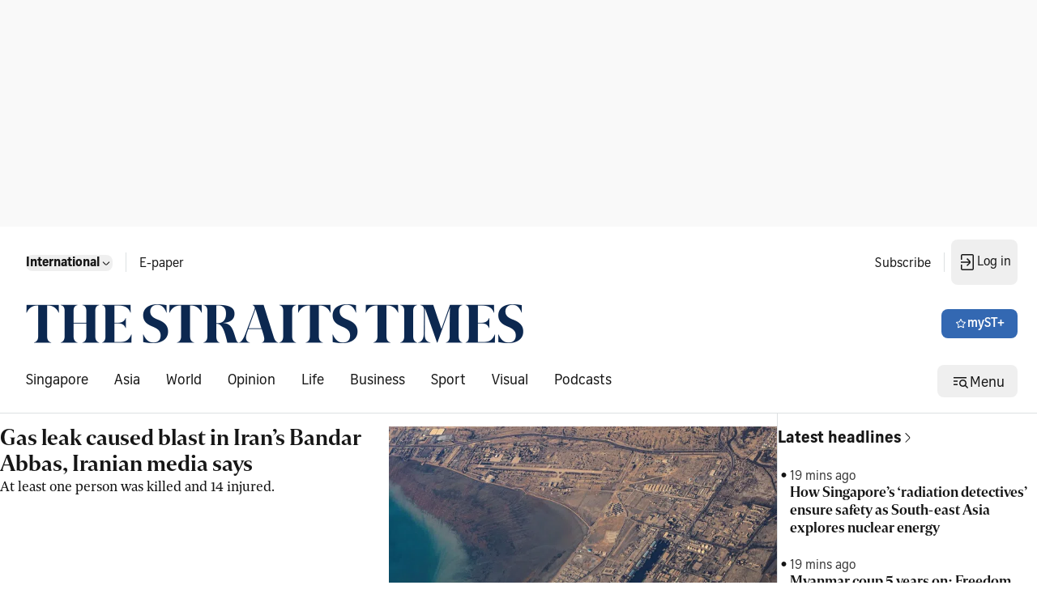

--- FILE ---
content_type: application/javascript; charset=utf-8
request_url: https://fundingchoicesmessages.google.com/f/AGSKWxXY4N6yoe13wlK4ksQY4r6dcN7ARFTzGBYwwAPU9A6MqXzpZVWrhLU3bGC8-gD2Huf7GCnXn1uxGcZrqKAH6Dg4qtJavAepORrcrm5WA4-CBtx-yFLeyIB6x7g9npMdkE5xmj5x4OfEx7PY6EFR3r4z-Ik2Tvvt2Fo1etsU8iMEST3YBanvVb7cH1QF/_/advertisement160./layer_ad?/advPop._adcall./banner_ads_
body_size: -1285
content:
window['ba664ee0-6f39-4e24-8070-7b28ff2599ee'] = true;